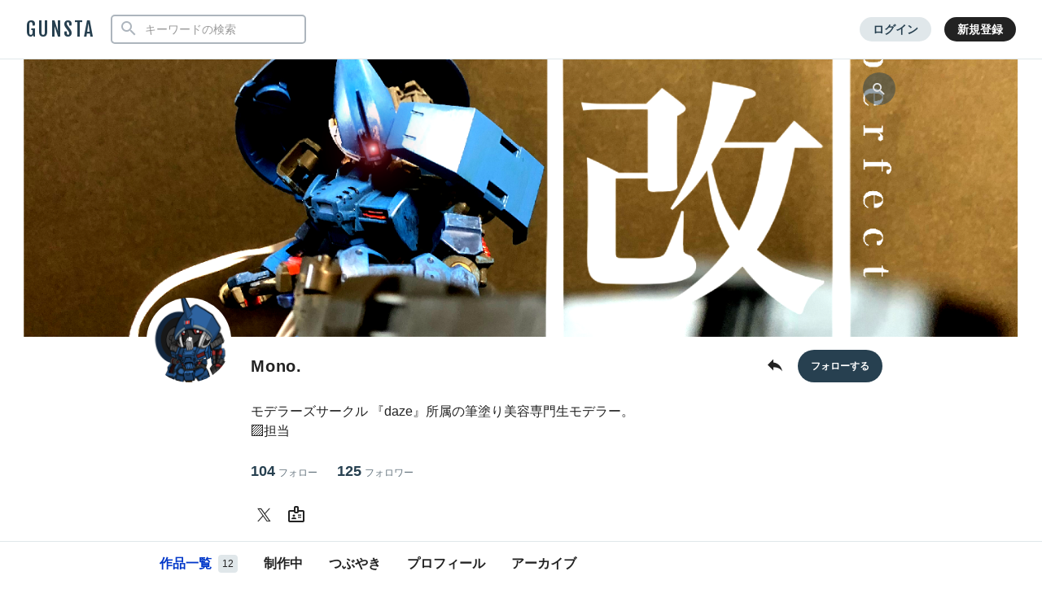

--- FILE ---
content_type: text/html; charset=UTF-8
request_url: https://gumpla.jp/author/line-Ucb954882267e8023240d3d1c7a14a71b
body_size: 14076
content:
  <!DOCTYPE HTML>
<html lang="ja" >
<head>
<meta charset="utf-8">
<meta name="viewport" content="width=device-width, height=device-height, initial-scale=1.0, user-scalable=no">
<meta name="robots" content="max-snippet:-1, max-image-preview:large, max-video-preview:-1"/>



<title>Mono.さんのガンプラ作品一覧｜GUNSTA（ガンスタ）</title>
<meta name="description" content="Mono.さんのガンプラ作品一覧です。｜">
<meta property="og:title" content="Mono.さんのガンプラ作品一覧｜GUNSTA（ガンスタ）" />
<meta property="og:description" content="Mono.さんのガンプラ作品一覧です。">
<meta property="og:image" content="https://gumpla.jp/wp-content/uploads/2023/03/252D9FF5-C614-42CC-9925-0ABEB9ABBB00-avatar.png" />
<meta name="twitter:card" content="summary">
<meta property="og:site_name" content="GUNSTA" />
<meta property="fb:app_id" content="399352690248412" />
<link rel="canonical" href="https://gumpla.jp/author/line-Ucb954882267e8023240d3d1c7a14a71b">
<meta name="keywords" content="">
<link rel="shortcut icon" href="https://gumpla.jp/wp-content/themes/gush/img/favicon.ico" />
<link rel="apple-touch-icon" href="https://gumpla.jp/wp-content/themes/gush/img/homeicon.png" />
<link rel="stylesheet" href="https://gumpla.jp/wp-content/themes/gush/assets/css/style.min.css?07134445">
<link rel="preconnect" href="https://fonts.googleapis.com">
<link rel="preconnect" href="https://fonts.gstatic.com" crossorigin>
<link href="https://fonts.googleapis.com/css2?family=Fjalla+One&display=swap" rel="preload" as="style">
<link href="https://fonts.googleapis.com/css2?family=Fjalla+One&display=swap" rel="stylesheet" media="print" onload="this.media='all'">


<!-- Google Tag Manager -->
<script>(function(w,d,s,l,i){w[l]=w[l]||[];w[l].push({'gtm.start':
new Date().getTime(),event:'gtm.js'});var f=d.getElementsByTagName(s)[0],
j=d.createElement(s),dl=l!='dataLayer'?'&l='+l:'';j.async=true;j.src=
'https://www.googletagmanager.com/gtm.js?id='+i+dl;f.parentNode.insertBefore(j,f);
})(window,document,'script','dataLayer','GTM-MB28BG3');</script>


<!-- End Google Tag Manager -->
            <script type="text/javascript" id="wpuf-language-script">
                var error_str_obj = {
                    'required' : 'の入力は必須です',
                    'mismatch' : 'does not match',
                    'validation' : 'is not valid'
                }
            </script>
                    <style>

        </style>
        <script type='text/javascript' src='https://cdnjs.cloudflare.com/ajax/libs/jquery/3.6.2/jquery.min.js?ver=3.6.2'></script>



</head>
<body data-rsssl=1 class="archive author author-line-ucb954882267e8023240d3d1c7a14a71b author-14035">
	<header class="l-global-header">
		<div class="l-global-header__container">
			<div class="l-global-header__bar">
				<div class="l-global-header__title notranslate">
											<p class="c-logo"><a class="c-logo__link" href="/">GUNSTA</a></p>
									</div>
				<nav class="l-global-header__item ">
										<div class="l-global-header__item-search modal ">
						<button class="modal-trigger c-icon__global icon-search" role="button" aria-label="検索する"></button>
						<div class="o-global-search-modal c-modal" aria-hidden="true">
							<div class="c-modal__overlay" data-overlay="global-header"></div>
							<div class="o-global-search-modal__container c-modal__container" role="dialog">
								<div class="o-global-search-modal__close">
									<button class="o-global-search-modal__close-button c-modal__close">
										<i class="icon-close"></i>
									</button>
								</div>
								<form class="o-global-search" id="historyForm" role="search" method="get" action="/">
									<div class="o-global-search__container">
										<div class="o-global-search__submit">
											<button class="o-global-search__submit-button icon-search" id="searchsubmit" type="submit" value=""></button>
										</div>
										<div class="o-global-search__input c-search-history__container">
											<input class="c-search-history__input" type="text" value="" name="s" id="s" placeholder="キーワードの検索" autocomplete="off">
										</div>
									</div>
																																			</form>
							</div>
						</div>
					</div>
											<div class="l-global-header__item-login">
							<a class="c-button__login" href="/login" rel="nofollow">ログイン</a>
						</div>
						<div class="l-global-header__item-regist">
							<a class="c-button__regist" href="/register" rel="nofollow">新規登録</a>
						</div>
									</nav>
			</div>
					</div>
	</header>
			<aside>
  <div class="c-copy-alert" data-status="hide">コピーできました！</div>
  </aside>
	<main class="main story_on" role="main">
  <style>
    .wpw-fp-display-none{display: none!important;}
    .p-author-profile__action .wpw-fp-follow-btn, .p-author-profile__action .wpw-fp-following-button{
      display: flex; justify-content: flex-start;
    }
  </style>

  
  <article class="u-spacer__bottom--xl ">
  <div id="canvas">
    <div class="l-author-header">
              <div class="p-author-cover">
        <div class="p-author-cover__image" style="background-image:url(https://gumpla.jp/wp-content/uploads/2022/09/7268894F-C10A-4AC9-9C9A-D26D6621C5A4.png)"></div>
        <div class="p-author-profile">
          <div class="modal c-action">
            <button class="c-action__search modal-trigger">
              <i class="icon-search"></i>
            </button>
            <div class="c-action__search-box c-modal">
              <div class="c-modal__overlay c-modal__all"></div>
              <div class="c-modal__front">
                <form role="search" method="get" action="https://gumpla.jp/">
                <div class="o-global-search__submit">
                  <button class="o-global-search__submit-button icon-search" id="searchsubmit" type="submit" value=""></button>
                </div>
                <input class="c-search-author__input" value="" name="s" id="s" placeholder="Mono.さんの作品検索" autocomplete="off">
                <input type="hidden" value="14035" name="from" id="post_type">
                </form>
              </div>
            </div>
          </div>
        </div>
      </div>
          <div class="p-author-profile">
        <div class="p-author-profile__avatar">
          <img class="p-author-profile__avatar-image" src="https://gumpla.jp/wp-content/uploads/2023/03/252D9FF5-C614-42CC-9925-0ABEB9ABBB00-avatar.png" decoding="async" alt="Mono.">
        </div>
        <div class="p-author-profile__nickname">
          <h1 class="u-text__nickname--xl">
            Mono.          </h1>
                  </div>
        <div class="p-author-profile__action">
          <div class="modal c-action">
            <button class="u-size__icon--lg xmodal__button" data-target="modal_share">
              <i class="icon-share" style="font-size:24px;"></i>
            </button>
            <div class="xmodal" id="modal_share">
              <div class="xmodal-overlay"></div>
              <div class="xmodal-content">
                <div class="xmodal-header">
                  <div class="drag-icon"><span></span></div>
                  <div class="xmodal-header__inner">
                    <h3 class="xmodal-header__title">Mono.さんのページ</h3>
                    <div class="c-dialog__close">
                    <button class="c-dialog__close-button"><i class="icon-close"></i></button>
                    </div>
                  </div>
                </div>
                <div class="xmodal-body">
                  <div class="xmodal-body__inner u-align--center">
                    <div class="l-global-header__item">
                      <div class="u-align__flex--center">
                        <button class="u-align__flex--center-column c-copy-alert__trigger">
                          <i class="c-icon__share--xl--copy icon-postcount"></i>
                          <span class="u-text__nickname u-spacer__top--xs">コピー</span>
                        </button>
                        <span class="c-copy-alert__copytext">https://gumpla.jp/author/line-Ucb954882267e8023240d3d1c7a14a71b</span>
                      </div>
                      <div class="u-align__flex--center">
                        <a class="u-align__flex--center-column" href="https://www.facebook.com/sharer/sharer.php?src=bm&amp;u=https://gumpla.jp/author/line-Ucb954882267e8023240d3d1c7a14a71b&amp;t=Mono.さんのページ" onclick="window.open(this.href, 'FBwindow', 'width=650, height=450, menubar=no, toolbar=no, scrollbars=yes'); return false;">
                          <i class="c-icon__share--xl--facebook icon-facebook"></i>
                          <span class="u-text__nickname u-spacer__top--xs">facebook</span>
                        </a>
                      </div>
                      <div class="u-align__flex--center">
                        <a class="u-align__flex--center-column" href="https://twitter.com/intent/tweet?url=https://gumpla.jp/author/line-Ucb954882267e8023240d3d1c7a14a71b&amp;text=Mono.さんのページ">
                          <i class="c-icon__share--xl--twitter icon-twitter"></i>
                          <span class="u-text__nickname u-spacer__top--xs">X</span>
                        </a>
                      </div>
                      <div class="u-align__flex--center">
                        <a class="u-align__flex--center-column" href="https://social-plugins.line.me/lineit/share?url=https://gumpla.jp/author/line-Ucb954882267e8023240d3d1c7a14a71b">
                          <i class="c-icon__share--xl--line icon-line"></i>
                          <span class="u-text__nickname u-spacer__top--xs">LINE</span>
                        </a>
                      </div>
                    </div>
                    <div class="u-spacer__top--md">
                      <input class="u-text__nickname--sm" type="text" value="https://gumpla.jp/author/line-Ucb954882267e8023240d3d1c7a14a71b">
                    </div>
                    <div class="u-spacer__top--md">
                      <a class="u-link__text" href="/downloads" rel="nofollow">GUNSTAのロゴ等の使用</a>
                    </div>
                  </div>
                </div>
              </div>
            </div>
          </div>
                  </div>
        <div class="p-author-profile__follow">
                                    <a class="userpro-button notfollowing fn-btn" rel="nofollow" href="/login?redirect_to=/author/line-Ucb954882267e8023240d3d1c7a14a71b"><span></span></a>
                              </div>
                  <div class="p-contents-more">
            <div class="p-contents-more__container p-author-profile__description add-link">
              モデラーズサークル 『daze』所属の筆塗り美容専門生モデラー。<br />
🟪担当            </div>
            <div class="p-contents-more__triger" style="display: none;">
              <span class="u-link__text"></span>
            </div>
          </div>
                        <div class="p-author-profile__status">
          <a class="p-author-profile__status-item u-font__size--large" href="/author/line-Ucb954882267e8023240d3d1c7a14a71b/following#content">104<span class="u-font__size--small">フォロー</span></a>
          <a class="p-author-profile__status-item u-font__size--large" href="/author/line-Ucb954882267e8023240d3d1c7a14a71b/followers#content">125<span class="u-font__size--small">フォロワー</span></a>
        </div>
        
        <div class="c-profile__social">
          <ul class="c-profile__social-list">
                        <li class="c-profile__social-item">
              <a class="c-profile__social-link" href="https://twitter.com/mono_Z_" rel="noopener referer" target="_blank" aria-label="Mono.さんのTwitter"><i class="c-icon__acount icon-twitter"></i></a>
            </li>
                                                                        <li class="c-profile__social-item">
              <a class="c-profile__social-link" href="https://bsky.app/profile/monoz.bsky.social" aria-label="Mono.さんのWebsite (URL)"><i class="c-icon__acount icon-url"></i></a>
            </li>
                      </ul>
        </div>
      </div>
    </div>
    <div class="l-author-header l-author-header__fixed">
      <div class="l-global-header__menu u-spacer__content-box" id="content">
        <div class="c-nav-overflow">
          <nav class="l-global-header__menu-nav c-nav-overflow__inner">
            <ul class="o-header-menu__list">
              <li class="o-header-menu__list-item">
                <a class="o-header-menu__list-link current" href="/author/line-Ucb954882267e8023240d3d1c7a14a71b#content">作品一覧<span class="u-badge__count">12</span></a>
              </li>
                            <li class="o-header-menu__list-item">
                <a class="o-header-menu__list-link " href="/author/line-Ucb954882267e8023240d3d1c7a14a71b/story#content">制作中</a>
              </li>
                                          <li class="o-header-menu__list-item">
                <a class="o-header-menu__list-link " href="/author/line-Ucb954882267e8023240d3d1c7a14a71b/moment#content">つぶやき</a>
              </li>
                            <li class="o-header-menu__list-item">
                <a class="o-header-menu__list-link " href="/author/line-Ucb954882267e8023240d3d1c7a14a71b/profile#content">プロフィール</a>
              </li>
                                                        <li class="o-header-menu__list-item">
                <a class="o-header-menu__list-link " href="/author/line-Ucb954882267e8023240d3d1c7a14a71b/archive#content">アーカイブ</a>
              </li>
                          </ul>
          </nav>
        </div>
      </div>
    </div>
    <div class="l-author-container">
    
<!-- 1日50、1週間250 -->

<div class="u-spacer__top--md">
            <div class="c-nav-overflow l-grid u-spacer__bottom--sm">
        <div class="c-nav-overflow__inner">
          <div class="l-wrapper">
            <div class="c-tag">
              <ul class="c-tag__list">
                <li class="c-tag__list-item">
                  <a class="c-tag__list-link" href="/author/line-Ucb954882267e8023240d3d1c7a14a71b/iine#content">人気作品</a>
                </li>
                <li class="c-tag__list-item"><a class="c-tag__list-link" href="/author/line-Ucb954882267e8023240d3d1c7a14a71b/tag/%e6%94%b9%e9%80%a0#content">改造</a></li><li class="c-tag__list-item"><a class="c-tag__list-link" href="/author/line-Ucb954882267e8023240d3d1c7a14a71b/tag/%e3%83%b4%e3%82%a1%e3%82%a4%e3%82%a8%e3%82%a4%e3%83%88#content">ヴァイエイト</a></li><li class="c-tag__list-item"><a class="c-tag__list-link" href="/author/line-Ucb954882267e8023240d3d1c7a14a71b/tag/%e9%89%84%e8%a1%80%e3%81%ae%e3%82%aa%e3%83%ab%e3%83%95%e3%82%a7%e3%83%b3%e3%82%ba#content">機動戦士ガンダム鉄血のオルフェンズ</a></li><li class="c-tag__list-item"><a class="c-tag__list-link" href="/author/line-Ucb954882267e8023240d3d1c7a14a71b/tag/%e3%82%a6%e3%83%bc%e3%83%b3%e3%83%89%e3%82%a6%e3%82%a9%e3%83%bc%e3%83%88#content">ウーンドウォート</a></li><li class="c-tag__list-item"><a class="c-tag__list-link" href="/author/line-Ucb954882267e8023240d3d1c7a14a71b/tag/%e3%83%aa%e3%83%bc%e3%82%aa%e3%83%bcnpd#content">リーオーNPD</a></li><li class="c-tag__list-item"><a class="c-tag__list-link" href="/author/line-Ucb954882267e8023240d3d1c7a14a71b/tag/%e3%83%9f%e3%82%ad%e3%82%b7%e3%83%b3%e3%82%b0#content">ミキシング</a></li><li class="c-tag__list-item"><a class="c-tag__list-link" href="/author/line-Ucb954882267e8023240d3d1c7a14a71b/tag/%e6%a9%9f%e5%8b%95%e6%88%a6%e5%a3%ab%e3%82%ac%e3%83%b3%e3%83%80%e3%83%a0%e6%b0%b4%e6%98%9f%e3%81%ae%e9%ad%94%e5%a5%b3#content">機動戦士ガンダム水星の魔女</a></li><li class="c-tag__list-item"><a class="c-tag__list-link" href="/author/line-Ucb954882267e8023240d3d1c7a14a71b/tag/%e3%82%a2%e3%83%8a%e3%82%b6%e3%83%bc%e3%82%b3%e3%83%b3#content">アナザーコン</a></li><li class="c-tag__list-item"><a class="c-tag__list-link" href="/author/line-Ucb954882267e8023240d3d1c7a14a71b/tag/hg#content">HG</a></li><li class="c-tag__list-item"><a class="c-tag__list-link" href="/author/line-Ucb954882267e8023240d3d1c7a14a71b/tag/aoz#content">AOZ</a></li>              </ul>
            </div>
          </div>
        </div>
      </div>
            <div class="l-author-profile__pickup">
      <h3 class="c-page__cornertitle">Mono.さんのお薦め作品</h3>
      <div class="o-pickup c-nav-overflow__inner">
        <div class="o-pickup-list">
                                    <div class="o-pickup-item">
                <div class="o-pickup-header">
                  <a class="o-pickup-header__link" href="https://gumpla.jp/hg/2165683">
                    <img class="o-pickup-header__image" src="https://gumpla.jp/wp-content/uploads/2024/11/815c35cf4651334f0fbe3dec04572ba6-aspect-ratio-750-750-600x600.png" alt="ガルキノス">
                  </a>
                                  </div>
                <div class="o-pickup-unit">
                  <div class="o-pickup-container">
                    <h3 class="o-pickup-container__title">ガルキノス</h3>
                  </div>
                  <div class="o-pickup-footer">
                    <div class="o-pickup-author">
                      <div class="o-pickup__nickname">
                        <a class="u-text__nickname" href="/author/line-Ucb954882267e8023240d3d1c7a14a71b">Mono.</a>
                      </div>
                      <div class="o-pickup__date">
                        <time class="u-text__date" datetime="2024-12-05T08:44:48+09:00">1年前</time>
                      </div>
                    </div>
                  </div>
                </div>
              </div>
                            </div>
      </div>
    </div>
  </div>

  <div class="l-grid l-wrapper">
    <div class="l-gridless__list ">
      


            <div data-value="25188623" class="l-grid__list-item repost-body ">
              <section class="c-grid-gunsta">
                <div class="c-grid-gunsta__header">
                  

  <div class="c-grid-gunsta__flag">
    <div class="c-grid-gunsta__flag-image"
      style="background-image: url('https://gumpla.jp/wp-content/themes/gush/img/campaign31/flag.png?1');">
    </div>
  </div>

                  <div class="c-grid-gunsta__count">
                                                                  <span class="c-grid-gunsta__count-text icon-postcount">
                          14                        </span>
                                                            </div>
                  <a class="c-grid-gunsta__header-link" href="https://gumpla.jp/hg/25188623">
                                      <img class="c-grid-gunsta__header-image repost-image lazyload" data-src="https://gumpla.jp/wp-content/uploads/2025/12/IMG_1479-2-aspect-ratio-750-750-600x600.jpeg" width="600" height="600" alt="ガンダム・リンガベル typeエクシア" decoding="async" src="[data-uri]">
                  </a>
                                  </div>
                <div class="c-grid-gunsta__unit">
                  <div class="c-grid-gunsta__container">
                    <h3 class="c-grid-gunsta__container-title">ガンダム・リンガベル typeエクシア</h3>
                    <p class="c-grid-gunsta__container-description">
                                              個人的に始めた、｢昔(から)好きだった機体を今の技術で作ろう…                                                                  </p>
                  </div>
                  <div class="c-grid-gunsta__footer">
                    <div class="c-grid-gunsta-author">
                      <div class="c-grid-gunsta-author__avatar">
                        <a class="u-link__avatar" href="/author/line-Ucb954882267e8023240d3d1c7a14a71b">
                          <img class="c-icon__avatar--md lazyload" data-src="https://gumpla.jp/wp-content/uploads/2023/03/252D9FF5-C614-42CC-9925-0ABEB9ABBB00-avatar.png" decoding="async" alt="Mono.">
                        </a>
                      </div>
                      <div class="c-grid-gunsta-author__nickname">
                        <a class="u-text__nickname" href="/author/line-Ucb954882267e8023240d3d1c7a14a71b">Mono.</a>
                      </div>
                      <div class="c-grid-gunsta-author__date">
                        <time class="u-text__date" datetime="2025-12-29T16:35:41+09:00">3週間前</time>
                      </div>
                    </div>
                                        <div class="c-grid-gunsta-state">
                      <ul class="c-grid-gunsta-state__list">
                        <li class="c-grid-gunsta-state__list-item js-good-message" data-state="good-leaved">
                          <div class="c-good-message c-baloon--bottom">
	<dl class="c-good-message__container">
		<dt class="c-good-message__avatar">
			<img class="c-icon__avatar--md lazyload" data-src="https://gumpla.jp/wp-content/uploads/2023/03/252D9FF5-C614-42CC-9925-0ABEB9ABBB00-avatar.png">
		</dt>
    <dd class="c-good-message__description">
			よければコメントもぜひ！		</dd>
	</dl>
</div>
                          <i class="c-icon__action icon-good"></i>
                          <span class="u-text__action-count js-good-count notranslate">
                                                      ???                                                    </span>
                        </li>
                        <li class="c-grid-gunsta-state__list-item">
                          <i class="c-icon__action icon-comment"></i>
                          <span class="u-text__action-count notranslate">0</span>
                        </li>
                          <li class="c-grid-gunsta-state__list-item last">
                            <div class="l-single-container__action">
                              <div class="modal c-action">
                                <button class="c-action__button xmodal__button u-size__icon--sm icon-more" data-target="modal_list_action-25188623-1" aria-label="リポストを表示"></button>
                                <div class="xmodal first-modal" id="modal_list_action-25188623-1">
                                  <div class="xmodal-overlay"></div>
                                  <div class="xmodal-content">
                                    <div class="xmodal-header xmodal-header--sm">
                                      <div class="drag-icon"><span></span></div>
                                    </div>
                                    <div class="xmodal-body xmodal-body--sm">
                                      <ul class="c-drawer-menu__list">
                                                                                  <li class="c-drawer-menu__item">
                                            <div class="submodal">
                                              <button class="c-drawer-menu__link xmodal__button account-trigger" data-target="modal_account" data-account="14035"><i class="icon-account c-icon__action"></i>このアカウント</button>
                                            </div>
                                          </li>
                                                                              </ul>
                                  </div>
                                </div>
                              </div>
                            </div>
                          </div>
                        </li>
                      </ul>
                    </div>
                                      </div>
                </div>
              </section>
            </div>



            <div data-value="25186100" class="l-grid__list-item repost-body ">
              <section class="c-grid-gunsta">
                <div class="c-grid-gunsta__header">
                  

  <div class="c-grid-gunsta__flag">
    <div class="c-grid-gunsta__flag-image"
      style="background-image: url('https://gumpla.jp/wp-content/themes/gush/img/campaign31/flag.png?1');">
    </div>
  </div>

                  <div class="c-grid-gunsta__count">
                                                                  <span class="c-grid-gunsta__count-text icon-postcount">
                          8                        </span>
                                                            </div>
                  <a class="c-grid-gunsta__header-link" href="https://gumpla.jp/hg/25186100">
                                      <img class="c-grid-gunsta__header-image repost-image lazyload" data-src="https://gumpla.jp/wp-content/uploads/2025/12/5d37449104c50a0a156544cc38703c7b-aspect-ratio-750-750-600x600.png" width="600" height="600" alt="ガンダム・クレイオ" decoding="async" src="[data-uri]">
                  </a>
                                  </div>
                <div class="c-grid-gunsta__unit">
                  <div class="c-grid-gunsta__container">
                    <h3 class="c-grid-gunsta__container-title">ガンダム・クレイオ</h3>
                    <p class="c-grid-gunsta__container-description">
                                              ガンダム・クレイオ アリアンロッド艦隊が撃墜したガンダム・バ…                                                                  </p>
                  </div>
                  <div class="c-grid-gunsta__footer">
                    <div class="c-grid-gunsta-author">
                      <div class="c-grid-gunsta-author__avatar">
                        <a class="u-link__avatar" href="/author/line-Ucb954882267e8023240d3d1c7a14a71b">
                          <img class="c-icon__avatar--md lazyload" data-src="https://gumpla.jp/wp-content/uploads/2023/03/252D9FF5-C614-42CC-9925-0ABEB9ABBB00-avatar.png" decoding="async" alt="Mono.">
                        </a>
                      </div>
                      <div class="c-grid-gunsta-author__nickname">
                        <a class="u-text__nickname" href="/author/line-Ucb954882267e8023240d3d1c7a14a71b">Mono.</a>
                      </div>
                      <div class="c-grid-gunsta-author__date">
                        <time class="u-text__date" datetime="2025-12-27T23:11:54+09:00">3週間前</time>
                      </div>
                    </div>
                                        <div class="c-grid-gunsta-state">
                      <ul class="c-grid-gunsta-state__list">
                        <li class="c-grid-gunsta-state__list-item js-good-message" data-state="good-leaved">
                          <div class="c-good-message c-baloon--bottom">
	<dl class="c-good-message__container">
		<dt class="c-good-message__avatar">
			<img class="c-icon__avatar--md lazyload" data-src="https://gumpla.jp/wp-content/uploads/2023/03/252D9FF5-C614-42CC-9925-0ABEB9ABBB00-avatar.png">
		</dt>
    <dd class="c-good-message__description">
			ありがとうございます！！！		</dd>
	</dl>
</div>
                          <i class="c-icon__action icon-good"></i>
                          <span class="u-text__action-count js-good-count notranslate">
                                                      ???                                                    </span>
                        </li>
                        <li class="c-grid-gunsta-state__list-item">
                          <i class="c-icon__action icon-comment"></i>
                          <span class="u-text__action-count notranslate">2</span>
                        </li>
                          <li class="c-grid-gunsta-state__list-item last">
                            <div class="l-single-container__action">
                              <div class="modal c-action">
                                <button class="c-action__button xmodal__button u-size__icon--sm icon-more" data-target="modal_list_action-25186100-2" aria-label="リポストを表示"></button>
                                <div class="xmodal first-modal" id="modal_list_action-25186100-2">
                                  <div class="xmodal-overlay"></div>
                                  <div class="xmodal-content">
                                    <div class="xmodal-header xmodal-header--sm">
                                      <div class="drag-icon"><span></span></div>
                                    </div>
                                    <div class="xmodal-body xmodal-body--sm">
                                      <ul class="c-drawer-menu__list">
                                                                                  <li class="c-drawer-menu__item">
                                            <div class="submodal">
                                              <button class="c-drawer-menu__link xmodal__button account-trigger" data-target="modal_account" data-account="14035"><i class="icon-account c-icon__action"></i>このアカウント</button>
                                            </div>
                                          </li>
                                                                              </ul>
                                  </div>
                                </div>
                              </div>
                            </div>
                          </div>
                        </li>
                      </ul>
                    </div>
                                      </div>
                </div>
              </section>
            </div>



            <div data-value="2165683" class="l-grid__list-item repost-body ">
              <section class="c-grid-gunsta">
                <div class="c-grid-gunsta__header">
                  
                  <div class="c-grid-gunsta__count">
                                                                  <span class="c-grid-gunsta__count-text icon-postcount">
                          15                        </span>
                                                            </div>
                  <a class="c-grid-gunsta__header-link" href="https://gumpla.jp/hg/2165683">
                                      <img class="c-grid-gunsta__header-image repost-image lazyload" data-src="https://gumpla.jp/wp-content/uploads/2024/11/815c35cf4651334f0fbe3dec04572ba6-aspect-ratio-750-750-600x600.png" width="600" height="600" alt="ガルキノス" decoding="async" src="[data-uri]">
                  </a>
                                  </div>
                <div class="c-grid-gunsta__unit">
                  <div class="c-grid-gunsta__container">
                    <h3 class="c-grid-gunsta__container-title">ガルキノス</h3>
                    <p class="c-grid-gunsta__container-description">
                                              投稿サボりを解消しよう第2弾です。 X(旧Twitter)で…                                                                  </p>
                  </div>
                  <div class="c-grid-gunsta__footer">
                    <div class="c-grid-gunsta-author">
                      <div class="c-grid-gunsta-author__avatar">
                        <a class="u-link__avatar" href="/author/line-Ucb954882267e8023240d3d1c7a14a71b">
                          <img class="c-icon__avatar--md lazyload" data-src="https://gumpla.jp/wp-content/uploads/2023/03/252D9FF5-C614-42CC-9925-0ABEB9ABBB00-avatar.png" decoding="async" alt="Mono.">
                        </a>
                      </div>
                      <div class="c-grid-gunsta-author__nickname">
                        <a class="u-text__nickname" href="/author/line-Ucb954882267e8023240d3d1c7a14a71b">Mono.</a>
                      </div>
                      <div class="c-grid-gunsta-author__date">
                        <time class="u-text__date" datetime="2024-12-05T08:44:48+09:00">1年前</time>
                      </div>
                    </div>
                                        <div class="c-grid-gunsta-state">
                      <ul class="c-grid-gunsta-state__list">
                        <li class="c-grid-gunsta-state__list-item js-good-message" data-state="good-leaved">
                          <div class="c-good-message c-baloon--bottom">
	<dl class="c-good-message__container">
		<dt class="c-good-message__avatar">
			<img class="c-icon__avatar--md lazyload" data-src="https://gumpla.jp/wp-content/uploads/2023/03/252D9FF5-C614-42CC-9925-0ABEB9ABBB00-avatar.png">
		</dt>
    <dd class="c-good-message__description">
			感謝！！		</dd>
	</dl>
</div>
                          <i class="c-icon__action icon-good"></i>
                          <span class="u-text__action-count js-good-count notranslate">
                                                      242                                                    </span>
                        </li>
                        <li class="c-grid-gunsta-state__list-item">
                          <i class="c-icon__action icon-comment"></i>
                          <span class="u-text__action-count notranslate">6</span>
                        </li>
                          <li class="c-grid-gunsta-state__list-item last">
                            <div class="l-single-container__action">
                              <div class="modal c-action">
                                <button class="c-action__button xmodal__button u-size__icon--sm icon-more" data-target="modal_list_action-2165683-3" aria-label="リポストを表示"></button>
                                <div class="xmodal first-modal" id="modal_list_action-2165683-3">
                                  <div class="xmodal-overlay"></div>
                                  <div class="xmodal-content">
                                    <div class="xmodal-header xmodal-header--sm">
                                      <div class="drag-icon"><span></span></div>
                                    </div>
                                    <div class="xmodal-body xmodal-body--sm">
                                      <ul class="c-drawer-menu__list">
                                                                                  <li class="c-drawer-menu__item">
                                            <div class="submodal">
                                              <button class="c-drawer-menu__link xmodal__button account-trigger" data-target="modal_account" data-account="14035"><i class="icon-account c-icon__action"></i>このアカウント</button>
                                            </div>
                                          </li>
                                                                              </ul>
                                  </div>
                                </div>
                              </div>
                            </div>
                          </div>
                        </li>
                      </ul>
                    </div>
                                      </div>
                </div>
              </section>
            </div>



            <div data-value="2154732" class="l-grid__list-item repost-body ">
              <section class="c-grid-gunsta">
                <div class="c-grid-gunsta__header">
                  
                  <div class="c-grid-gunsta__count">
                                                                  <span class="c-grid-gunsta__count-text icon-postcount">
                          6                        </span>
                                                            </div>
                  <a class="c-grid-gunsta__header-link" href="https://gumpla.jp/hg/2154732">
                                      <img class="c-grid-gunsta__header-image repost-image lazyload" data-src="https://gumpla.jp/wp-content/uploads/2024/11/8e9403506a2b6ab533ca4a5c72f0f3ac-aspect-ratio-750-750-600x600.png" width="600" height="600" alt="F91［2C］" decoding="async" src="[data-uri]">
                  </a>
                                  </div>
                <div class="c-grid-gunsta__unit">
                  <div class="c-grid-gunsta__container">
                    <h3 class="c-grid-gunsta__container-title">F91［2C］</h3>
                    <p class="c-grid-gunsta__container-description">
                                              久々に掲載サボり分を消費します。 HG F91を3つのテーマ…                                                                  </p>
                  </div>
                  <div class="c-grid-gunsta__footer">
                    <div class="c-grid-gunsta-author">
                      <div class="c-grid-gunsta-author__avatar">
                        <a class="u-link__avatar" href="/author/line-Ucb954882267e8023240d3d1c7a14a71b">
                          <img class="c-icon__avatar--md lazyload" data-src="https://gumpla.jp/wp-content/uploads/2023/03/252D9FF5-C614-42CC-9925-0ABEB9ABBB00-avatar.png" decoding="async" alt="Mono.">
                        </a>
                      </div>
                      <div class="c-grid-gunsta-author__nickname">
                        <a class="u-text__nickname" href="/author/line-Ucb954882267e8023240d3d1c7a14a71b">Mono.</a>
                      </div>
                      <div class="c-grid-gunsta-author__date">
                        <time class="u-text__date" datetime="2024-11-09T03:36:04+09:00">1年前</time>
                      </div>
                    </div>
                                        <div class="c-grid-gunsta-state">
                      <ul class="c-grid-gunsta-state__list">
                        <li class="c-grid-gunsta-state__list-item js-good-message" data-state="good-leaved">
                          <div class="c-good-message c-baloon--bottom">
	<dl class="c-good-message__container">
		<dt class="c-good-message__avatar">
			<img class="c-icon__avatar--md lazyload" data-src="https://gumpla.jp/wp-content/uploads/2023/03/252D9FF5-C614-42CC-9925-0ABEB9ABBB00-avatar.png">
		</dt>
    <dd class="c-good-message__description">
			よければコメントもぜひ！		</dd>
	</dl>
</div>
                          <i class="c-icon__action icon-good"></i>
                          <span class="u-text__action-count js-good-count notranslate">
                                                      144                                                    </span>
                        </li>
                        <li class="c-grid-gunsta-state__list-item">
                          <i class="c-icon__action icon-comment"></i>
                          <span class="u-text__action-count notranslate">0</span>
                        </li>
                          <li class="c-grid-gunsta-state__list-item last">
                            <div class="l-single-container__action">
                              <div class="modal c-action">
                                <button class="c-action__button xmodal__button u-size__icon--sm icon-more" data-target="modal_list_action-2154732-4" aria-label="リポストを表示"></button>
                                <div class="xmodal first-modal" id="modal_list_action-2154732-4">
                                  <div class="xmodal-overlay"></div>
                                  <div class="xmodal-content">
                                    <div class="xmodal-header xmodal-header--sm">
                                      <div class="drag-icon"><span></span></div>
                                    </div>
                                    <div class="xmodal-body xmodal-body--sm">
                                      <ul class="c-drawer-menu__list">
                                                                                  <li class="c-drawer-menu__item">
                                            <div class="submodal">
                                              <button class="c-drawer-menu__link xmodal__button account-trigger" data-target="modal_account" data-account="14035"><i class="icon-account c-icon__action"></i>このアカウント</button>
                                            </div>
                                          </li>
                                                                              </ul>
                                  </div>
                                </div>
                              </div>
                            </div>
                          </div>
                        </li>
                      </ul>
                    </div>
                                      </div>
                </div>
              </section>
            </div>



            <div data-value="1617505" class="l-grid__list-item repost-body ">
              <section class="c-grid-gunsta">
                <div class="c-grid-gunsta__header">
                  
                  <div class="c-grid-gunsta__count">
                                                                  <span class="c-grid-gunsta__count-text icon-postcount">
                          16                        </span>
                                                            </div>
                  <a class="c-grid-gunsta__header-link" href="https://gumpla.jp/hg/1617505">
                                      <img class="c-grid-gunsta__header-image repost-image lazyload" data-src="https://gumpla.jp/wp-content/uploads/2023/09/IMG_3150-1-aspect-ratio-750-750-600x600.jpeg" width="600" height="600" alt="フルアーマー・スレイヴ・レイス" decoding="async" src="[data-uri]">
                  </a>
                                  </div>
                <div class="c-grid-gunsta__unit">
                  <div class="c-grid-gunsta__container">
                    <h3 class="c-grid-gunsta__container-title">フルアーマー・スレイヴ・レイス</h3>
                    <p class="c-grid-gunsta__container-description">
                                              フルアーマー・スレイヴ・レイス完成です！！ Twitter(…                                                                  </p>
                  </div>
                  <div class="c-grid-gunsta__footer">
                    <div class="c-grid-gunsta-author">
                      <div class="c-grid-gunsta-author__avatar">
                        <a class="u-link__avatar" href="/author/line-Ucb954882267e8023240d3d1c7a14a71b">
                          <img class="c-icon__avatar--md lazyload" data-src="https://gumpla.jp/wp-content/uploads/2023/03/252D9FF5-C614-42CC-9925-0ABEB9ABBB00-avatar.png" decoding="async" alt="Mono.">
                        </a>
                      </div>
                      <div class="c-grid-gunsta-author__nickname">
                        <a class="u-text__nickname" href="/author/line-Ucb954882267e8023240d3d1c7a14a71b">Mono.</a>
                      </div>
                      <div class="c-grid-gunsta-author__date">
                        <time class="u-text__date" datetime="2024-02-23T03:00:00+09:00">2年前</time>
                      </div>
                    </div>
                                        <div class="c-grid-gunsta-state">
                      <ul class="c-grid-gunsta-state__list">
                        <li class="c-grid-gunsta-state__list-item js-good-message" data-state="good-leaved">
                          <div class="c-good-message c-baloon--bottom">
	<dl class="c-good-message__container">
		<dt class="c-good-message__avatar">
			<img class="c-icon__avatar--md lazyload" data-src="https://gumpla.jp/wp-content/uploads/2023/03/252D9FF5-C614-42CC-9925-0ABEB9ABBB00-avatar.png">
		</dt>
    <dd class="c-good-message__description">
			よければコメントもぜひ！		</dd>
	</dl>
</div>
                          <i class="c-icon__action icon-good"></i>
                          <span class="u-text__action-count js-good-count notranslate">
                                                      187                                                    </span>
                        </li>
                        <li class="c-grid-gunsta-state__list-item">
                          <i class="c-icon__action icon-comment"></i>
                          <span class="u-text__action-count notranslate">1</span>
                        </li>
                          <li class="c-grid-gunsta-state__list-item last">
                            <div class="l-single-container__action">
                              <div class="modal c-action">
                                <button class="c-action__button xmodal__button u-size__icon--sm icon-more" data-target="modal_list_action-1617505-5" aria-label="リポストを表示"></button>
                                <div class="xmodal first-modal" id="modal_list_action-1617505-5">
                                  <div class="xmodal-overlay"></div>
                                  <div class="xmodal-content">
                                    <div class="xmodal-header xmodal-header--sm">
                                      <div class="drag-icon"><span></span></div>
                                    </div>
                                    <div class="xmodal-body xmodal-body--sm">
                                      <ul class="c-drawer-menu__list">
                                                                                  <li class="c-drawer-menu__item">
                                            <div class="submodal">
                                              <button class="c-drawer-menu__link xmodal__button account-trigger" data-target="modal_account" data-account="14035"><i class="icon-account c-icon__action"></i>このアカウント</button>
                                            </div>
                                          </li>
                                                                              </ul>
                                  </div>
                                </div>
                              </div>
                            </div>
                          </div>
                        </li>
                      </ul>
                    </div>
                                      </div>
                </div>
              </section>
            </div>



            <div data-value="1383974" class="l-grid__list-item repost-body ">
              <section class="c-grid-gunsta">
                <div class="c-grid-gunsta__header">
                  
                  <div class="c-grid-gunsta__count">
                                                                  <span class="c-grid-gunsta__count-text icon-postcount">
                          16                        </span>
                                                            </div>
                  <a class="c-grid-gunsta__header-link" href="https://gumpla.jp/hg/1383974">
                                      <img class="c-grid-gunsta__header-image repost-image lazyload" data-src="https://gumpla.jp/wp-content/uploads/2023/04/977780DA-E81B-4FC2-A8C4-EC31D3770F0F-aspect-ratio-750-750-600x600.jpeg" width="600" height="600" alt="デミ・ナイトシーカー" decoding="async" src="[data-uri]">
                  </a>
                                  </div>
                <div class="c-grid-gunsta__unit">
                  <div class="c-grid-gunsta__container">
                    <h3 class="c-grid-gunsta__container-title">デミ・ナイトシーカー</h3>
                    <p class="c-grid-gunsta__container-description">
                                              チュチュ専用機をベースに、｢もし自分がアスティカシア高等専門…                                                                  </p>
                  </div>
                  <div class="c-grid-gunsta__footer">
                    <div class="c-grid-gunsta-author">
                      <div class="c-grid-gunsta-author__avatar">
                        <a class="u-link__avatar" href="/author/line-Ucb954882267e8023240d3d1c7a14a71b">
                          <img class="c-icon__avatar--md lazyload" data-src="https://gumpla.jp/wp-content/uploads/2023/03/252D9FF5-C614-42CC-9925-0ABEB9ABBB00-avatar.png" decoding="async" alt="Mono.">
                        </a>
                      </div>
                      <div class="c-grid-gunsta-author__nickname">
                        <a class="u-text__nickname" href="/author/line-Ucb954882267e8023240d3d1c7a14a71b">Mono.</a>
                      </div>
                      <div class="c-grid-gunsta-author__date">
                        <time class="u-text__date" datetime="2023-04-01T17:08:16+09:00">3年前</time>
                      </div>
                    </div>
                                        <div class="c-grid-gunsta-state">
                      <ul class="c-grid-gunsta-state__list">
                        <li class="c-grid-gunsta-state__list-item js-good-message" data-state="good-leaved">
                          <div class="c-good-message c-baloon--bottom">
	<dl class="c-good-message__container">
		<dt class="c-good-message__avatar">
			<img class="c-icon__avatar--md lazyload" data-src="https://gumpla.jp/wp-content/uploads/2023/03/252D9FF5-C614-42CC-9925-0ABEB9ABBB00-avatar.png">
		</dt>
    <dd class="c-good-message__description">
			よければコメントもぜひ！		</dd>
	</dl>
</div>
                          <i class="c-icon__action icon-good"></i>
                          <span class="u-text__action-count js-good-count notranslate">
                                                      146                                                    </span>
                        </li>
                        <li class="c-grid-gunsta-state__list-item">
                          <i class="c-icon__action icon-comment"></i>
                          <span class="u-text__action-count notranslate">8</span>
                        </li>
                          <li class="c-grid-gunsta-state__list-item last">
                            <div class="l-single-container__action">
                              <div class="modal c-action">
                                <button class="c-action__button xmodal__button u-size__icon--sm icon-more" data-target="modal_list_action-1383974-6" aria-label="リポストを表示"></button>
                                <div class="xmodal first-modal" id="modal_list_action-1383974-6">
                                  <div class="xmodal-overlay"></div>
                                  <div class="xmodal-content">
                                    <div class="xmodal-header xmodal-header--sm">
                                      <div class="drag-icon"><span></span></div>
                                    </div>
                                    <div class="xmodal-body xmodal-body--sm">
                                      <ul class="c-drawer-menu__list">
                                                                                  <li class="c-drawer-menu__item">
                                            <div class="submodal">
                                              <button class="c-drawer-menu__link xmodal__button account-trigger" data-target="modal_account" data-account="14035"><i class="icon-account c-icon__action"></i>このアカウント</button>
                                            </div>
                                          </li>
                                                                              </ul>
                                  </div>
                                </div>
                              </div>
                            </div>
                          </div>
                        </li>
                      </ul>
                    </div>
                                      </div>
                </div>
              </section>
            </div>



            <div data-value="942423" class="l-grid__list-item repost-body ">
              <section class="c-grid-gunsta">
                <div class="c-grid-gunsta__header">
                  
                  <div class="c-grid-gunsta__count">
                                                                  <span class="c-grid-gunsta__count-text icon-postcount">
                          8                        </span>
                                                            </div>
                  <a class="c-grid-gunsta__header-link" href="https://gumpla.jp/hg/942423">
                                      <img class="c-grid-gunsta__header-image repost-image lazyload" data-src="https://gumpla.jp/wp-content/uploads/2022/02/FCC35D41-FF9E-4101-95AB-DBCFE3C8F312-aspect-ratio-750-750-600x600.png" width="600" height="600" alt="ヴァイエイト Half I.B.O 改" decoding="async" src="[data-uri]">
                  </a>
                                  </div>
                <div class="c-grid-gunsta__unit">
                  <div class="c-grid-gunsta__container">
                    <h3 class="c-grid-gunsta__container-title">ヴァイエイト Half I.B.O 改</h3>
                    <p class="c-grid-gunsta__container-description">
                                              以前作った 鉄血ガンダム版ヴァイエイトを完全体に改修しました…                                                                  </p>
                  </div>
                  <div class="c-grid-gunsta__footer">
                    <div class="c-grid-gunsta-author">
                      <div class="c-grid-gunsta-author__avatar">
                        <a class="u-link__avatar" href="/author/line-Ucb954882267e8023240d3d1c7a14a71b">
                          <img class="c-icon__avatar--md lazyload" data-src="https://gumpla.jp/wp-content/uploads/2023/03/252D9FF5-C614-42CC-9925-0ABEB9ABBB00-avatar.png" decoding="async" alt="Mono.">
                        </a>
                      </div>
                      <div class="c-grid-gunsta-author__nickname">
                        <a class="u-text__nickname" href="/author/line-Ucb954882267e8023240d3d1c7a14a71b">Mono.</a>
                      </div>
                      <div class="c-grid-gunsta-author__date">
                        <time class="u-text__date" datetime="2022-02-05T12:04:39+09:00">4年前</time>
                      </div>
                    </div>
                                        <div class="c-grid-gunsta-state">
                      <ul class="c-grid-gunsta-state__list">
                        <li class="c-grid-gunsta-state__list-item js-good-message" data-state="good-leaved">
                          <div class="c-good-message c-baloon--bottom">
	<dl class="c-good-message__container">
		<dt class="c-good-message__avatar">
			<img class="c-icon__avatar--md lazyload" data-src="https://gumpla.jp/wp-content/uploads/2023/03/252D9FF5-C614-42CC-9925-0ABEB9ABBB00-avatar.png">
		</dt>
    <dd class="c-good-message__description">
			よければコメントもぜひ！		</dd>
	</dl>
</div>
                          <i class="c-icon__action icon-good"></i>
                          <span class="u-text__action-count js-good-count notranslate">
                                                      157                                                    </span>
                        </li>
                        <li class="c-grid-gunsta-state__list-item">
                          <i class="c-icon__action icon-comment"></i>
                          <span class="u-text__action-count notranslate">10</span>
                        </li>
                          <li class="c-grid-gunsta-state__list-item last">
                            <div class="l-single-container__action">
                              <div class="modal c-action">
                                <button class="c-action__button xmodal__button u-size__icon--sm icon-more" data-target="modal_list_action-942423-7" aria-label="リポストを表示"></button>
                                <div class="xmodal first-modal" id="modal_list_action-942423-7">
                                  <div class="xmodal-overlay"></div>
                                  <div class="xmodal-content">
                                    <div class="xmodal-header xmodal-header--sm">
                                      <div class="drag-icon"><span></span></div>
                                    </div>
                                    <div class="xmodal-body xmodal-body--sm">
                                      <ul class="c-drawer-menu__list">
                                                                                  <li class="c-drawer-menu__item">
                                            <div class="submodal">
                                              <button class="c-drawer-menu__link xmodal__button account-trigger" data-target="modal_account" data-account="14035"><i class="icon-account c-icon__action"></i>このアカウント</button>
                                            </div>
                                          </li>
                                                                              </ul>
                                  </div>
                                </div>
                              </div>
                            </div>
                          </div>
                        </li>
                      </ul>
                    </div>
                                      </div>
                </div>
              </section>
            </div>



            <div data-value="833855" class="l-grid__list-item repost-body ">
              <section class="c-grid-gunsta">
                <div class="c-grid-gunsta__header">
                  
                  <div class="c-grid-gunsta__count">
                                                                  <span class="c-grid-gunsta__count-text icon-postcount">
                          15                        </span>
                                                            </div>
                  <a class="c-grid-gunsta__header-link" href="https://gumpla.jp/hg/833855">
                                      <img class="c-grid-gunsta__header-image repost-image lazyload" data-src="https://gumpla.jp/wp-content/uploads/2021/09/A8F6779D-37D2-43C0-86FE-D08479B2BFDC-600x600.jpeg" width="600" height="600" alt="ガンダムTR-1+α マルチ・ヘイズル   A装備" decoding="async" src="[data-uri]">
                  </a>
                                  </div>
                <div class="c-grid-gunsta__unit">
                  <div class="c-grid-gunsta__container">
                    <h3 class="c-grid-gunsta__container-title">ガンダムTR-1+α マルチ・ヘイズル   A装備</h3>
                    <p class="c-grid-gunsta__container-description">
                                              この度、初めてガンスタさんの企画に参加すると決意し、今までで…                                                                  </p>
                  </div>
                  <div class="c-grid-gunsta__footer">
                    <div class="c-grid-gunsta-author">
                      <div class="c-grid-gunsta-author__avatar">
                        <a class="u-link__avatar" href="/author/line-Ucb954882267e8023240d3d1c7a14a71b">
                          <img class="c-icon__avatar--md lazyload" data-src="https://gumpla.jp/wp-content/uploads/2023/03/252D9FF5-C614-42CC-9925-0ABEB9ABBB00-avatar.png" decoding="async" alt="Mono.">
                        </a>
                      </div>
                      <div class="c-grid-gunsta-author__nickname">
                        <a class="u-text__nickname" href="/author/line-Ucb954882267e8023240d3d1c7a14a71b">Mono.</a>
                      </div>
                      <div class="c-grid-gunsta-author__date">
                        <time class="u-text__date" datetime="2021-09-28T23:19:58+09:00">4年前</time>
                      </div>
                    </div>
                                        <div class="c-grid-gunsta-state">
                      <ul class="c-grid-gunsta-state__list">
                        <li class="c-grid-gunsta-state__list-item js-good-message" data-state="good-leaved">
                          <div class="c-good-message c-baloon--bottom">
	<dl class="c-good-message__container">
		<dt class="c-good-message__avatar">
			<img class="c-icon__avatar--md lazyload" data-src="https://gumpla.jp/wp-content/uploads/2023/03/252D9FF5-C614-42CC-9925-0ABEB9ABBB00-avatar.png">
		</dt>
    <dd class="c-good-message__description">
			感謝！！		</dd>
	</dl>
</div>
                          <i class="c-icon__action icon-good"></i>
                          <span class="u-text__action-count js-good-count notranslate">
                                                      77                                                    </span>
                        </li>
                        <li class="c-grid-gunsta-state__list-item">
                          <i class="c-icon__action icon-comment"></i>
                          <span class="u-text__action-count notranslate">7</span>
                        </li>
                          <li class="c-grid-gunsta-state__list-item last">
                            <div class="l-single-container__action">
                              <div class="modal c-action">
                                <button class="c-action__button xmodal__button u-size__icon--sm icon-more" data-target="modal_list_action-833855-8" aria-label="リポストを表示"></button>
                                <div class="xmodal first-modal" id="modal_list_action-833855-8">
                                  <div class="xmodal-overlay"></div>
                                  <div class="xmodal-content">
                                    <div class="xmodal-header xmodal-header--sm">
                                      <div class="drag-icon"><span></span></div>
                                    </div>
                                    <div class="xmodal-body xmodal-body--sm">
                                      <ul class="c-drawer-menu__list">
                                                                                  <li class="c-drawer-menu__item">
                                            <div class="submodal">
                                              <button class="c-drawer-menu__link xmodal__button account-trigger" data-target="modal_account" data-account="14035"><i class="icon-account c-icon__action"></i>このアカウント</button>
                                            </div>
                                          </li>
                                                                              </ul>
                                  </div>
                                </div>
                              </div>
                            </div>
                          </div>
                        </li>
                      </ul>
                    </div>
                                      </div>
                </div>
              </section>
            </div>



            <div data-value="714923" class="l-grid__list-item repost-body ">
              <section class="c-grid-gunsta">
                <div class="c-grid-gunsta__header">
                  
                  <div class="c-grid-gunsta__count">
                                                                  <span class="c-grid-gunsta__count-text icon-postcount">
                          8                        </span>
                                                            </div>
                  <a class="c-grid-gunsta__header-link" href="https://gumpla.jp/hg/714923">
                                      <img class="c-grid-gunsta__header-image repost-image lazyload" data-src="https://gumpla.jp/wp-content/uploads/2021/05/68AB9378-D166-41FA-A530-8BE96CC5DF24-600x600.png" width="600" height="600" alt="ヴァイエイト Half I.B.O" decoding="async" src="[data-uri]">
                  </a>
                                  </div>
                <div class="c-grid-gunsta__unit">
                  <div class="c-grid-gunsta__container">
                    <h3 class="c-grid-gunsta__container-title">ヴァイエイト Half I.B.O</h3>
                    <p class="c-grid-gunsta__container-description">
                                              当初はそのまんまのヴァイエイトをリーオーNPDをベースに再現…                                                                  </p>
                  </div>
                  <div class="c-grid-gunsta__footer">
                    <div class="c-grid-gunsta-author">
                      <div class="c-grid-gunsta-author__avatar">
                        <a class="u-link__avatar" href="/author/line-Ucb954882267e8023240d3d1c7a14a71b">
                          <img class="c-icon__avatar--md lazyload" data-src="https://gumpla.jp/wp-content/uploads/2023/03/252D9FF5-C614-42CC-9925-0ABEB9ABBB00-avatar.png" decoding="async" alt="Mono.">
                        </a>
                      </div>
                      <div class="c-grid-gunsta-author__nickname">
                        <a class="u-text__nickname" href="/author/line-Ucb954882267e8023240d3d1c7a14a71b">Mono.</a>
                      </div>
                      <div class="c-grid-gunsta-author__date">
                        <time class="u-text__date" datetime="2021-05-03T16:12:35+09:00">5年前</time>
                      </div>
                    </div>
                                        <div class="c-grid-gunsta-state">
                      <ul class="c-grid-gunsta-state__list">
                        <li class="c-grid-gunsta-state__list-item js-good-message" data-state="good-leaved">
                          <div class="c-good-message c-baloon--bottom">
	<dl class="c-good-message__container">
		<dt class="c-good-message__avatar">
			<img class="c-icon__avatar--md lazyload" data-src="https://gumpla.jp/wp-content/uploads/2023/03/252D9FF5-C614-42CC-9925-0ABEB9ABBB00-avatar.png">
		</dt>
    <dd class="c-good-message__description">
			感謝！！		</dd>
	</dl>
</div>
                          <i class="c-icon__action icon-good"></i>
                          <span class="u-text__action-count js-good-count notranslate">
                                                      96                                                    </span>
                        </li>
                        <li class="c-grid-gunsta-state__list-item">
                          <i class="c-icon__action icon-comment"></i>
                          <span class="u-text__action-count notranslate">23</span>
                        </li>
                          <li class="c-grid-gunsta-state__list-item last">
                            <div class="l-single-container__action">
                              <div class="modal c-action">
                                <button class="c-action__button xmodal__button u-size__icon--sm icon-more" data-target="modal_list_action-714923-9" aria-label="リポストを表示"></button>
                                <div class="xmodal first-modal" id="modal_list_action-714923-9">
                                  <div class="xmodal-overlay"></div>
                                  <div class="xmodal-content">
                                    <div class="xmodal-header xmodal-header--sm">
                                      <div class="drag-icon"><span></span></div>
                                    </div>
                                    <div class="xmodal-body xmodal-body--sm">
                                      <ul class="c-drawer-menu__list">
                                                                                  <li class="c-drawer-menu__item">
                                            <div class="submodal">
                                              <button class="c-drawer-menu__link xmodal__button account-trigger" data-target="modal_account" data-account="14035"><i class="icon-account c-icon__action"></i>このアカウント</button>
                                            </div>
                                          </li>
                                                                              </ul>
                                  </div>
                                </div>
                              </div>
                            </div>
                          </div>
                        </li>
                      </ul>
                    </div>
                                      </div>
                </div>
              </section>
            </div>



            <div data-value="703395" class="l-grid__list-item repost-body ">
              <section class="c-grid-gunsta">
                <div class="c-grid-gunsta__header">
                  
                  <div class="c-grid-gunsta__count">
                                                                  <span class="c-grid-gunsta__count-text icon-postcount">
                          7                        </span>
                                                            </div>
                  <a class="c-grid-gunsta__header-link" href="https://gumpla.jp/hg/703395">
                                      <img class="c-grid-gunsta__header-image repost-image lazyload" data-src="https://gumpla.jp/wp-content/uploads/2021/04/6CFB4246-AF84-4995-B332-0B9285F5EB00-600x600.jpeg" width="600" height="600" alt="ガンスタ仲間様へ ヘイズル改造途中作品。" decoding="async" src="[data-uri]">
                  </a>
                                  </div>
                <div class="c-grid-gunsta__unit">
                  <div class="c-grid-gunsta__container">
                    <h3 class="c-grid-gunsta__container-title">ガンスタ仲間様へ ヘイズル改造途中作品。</h3>
                    <p class="c-grid-gunsta__container-description">
                                              僕なんかよりも遥かに綺麗でカッコイイ作品「ばかり」の(本当に…                                                                  </p>
                  </div>
                  <div class="c-grid-gunsta__footer">
                    <div class="c-grid-gunsta-author">
                      <div class="c-grid-gunsta-author__avatar">
                        <a class="u-link__avatar" href="/author/line-Ucb954882267e8023240d3d1c7a14a71b">
                          <img class="c-icon__avatar--md lazyload" data-src="https://gumpla.jp/wp-content/uploads/2023/03/252D9FF5-C614-42CC-9925-0ABEB9ABBB00-avatar.png" decoding="async" alt="Mono.">
                        </a>
                      </div>
                      <div class="c-grid-gunsta-author__nickname">
                        <a class="u-text__nickname" href="/author/line-Ucb954882267e8023240d3d1c7a14a71b">Mono.</a>
                      </div>
                      <div class="c-grid-gunsta-author__date">
                        <time class="u-text__date" datetime="2021-04-17T00:22:46+09:00">5年前</time>
                      </div>
                    </div>
                                        <div class="c-grid-gunsta-state">
                      <ul class="c-grid-gunsta-state__list">
                        <li class="c-grid-gunsta-state__list-item js-good-message" data-state="good-leaved">
                          <div class="c-good-message c-baloon--bottom">
	<dl class="c-good-message__container">
		<dt class="c-good-message__avatar">
			<img class="c-icon__avatar--md lazyload" data-src="https://gumpla.jp/wp-content/uploads/2023/03/252D9FF5-C614-42CC-9925-0ABEB9ABBB00-avatar.png">
		</dt>
    <dd class="c-good-message__description">
			ありがとうございます！！！		</dd>
	</dl>
</div>
                          <i class="c-icon__action icon-good"></i>
                          <span class="u-text__action-count js-good-count notranslate">
                                                      51                                                    </span>
                        </li>
                        <li class="c-grid-gunsta-state__list-item">
                          <i class="c-icon__action icon-comment"></i>
                          <span class="u-text__action-count notranslate">5</span>
                        </li>
                          <li class="c-grid-gunsta-state__list-item last">
                            <div class="l-single-container__action">
                              <div class="modal c-action">
                                <button class="c-action__button xmodal__button u-size__icon--sm icon-more" data-target="modal_list_action-703395-10" aria-label="リポストを表示"></button>
                                <div class="xmodal first-modal" id="modal_list_action-703395-10">
                                  <div class="xmodal-overlay"></div>
                                  <div class="xmodal-content">
                                    <div class="xmodal-header xmodal-header--sm">
                                      <div class="drag-icon"><span></span></div>
                                    </div>
                                    <div class="xmodal-body xmodal-body--sm">
                                      <ul class="c-drawer-menu__list">
                                                                                  <li class="c-drawer-menu__item">
                                            <div class="submodal">
                                              <button class="c-drawer-menu__link xmodal__button account-trigger" data-target="modal_account" data-account="14035"><i class="icon-account c-icon__action"></i>このアカウント</button>
                                            </div>
                                          </li>
                                                                              </ul>
                                  </div>
                                </div>
                              </div>
                            </div>
                          </div>
                        </li>
                      </ul>
                    </div>
                                      </div>
                </div>
              </section>
            </div>



            <div data-value="592001" class="l-grid__list-item repost-body ">
              <section class="c-grid-gunsta">
                <div class="c-grid-gunsta__header">
                  
                  <div class="c-grid-gunsta__count">
                                                                  <span class="c-grid-gunsta__count-text icon-postcount">
                          1                        </span>
                                                            </div>
                  <a class="c-grid-gunsta__header-link" href="https://gumpla.jp/hg/592001">
                                      <img class="c-grid-gunsta__header-image repost-image lazyload" data-src="https://gumpla.jp/wp-content/uploads/2020/11/D4C98054-DB83-4541-B6DA-F8018295C600-600x600.jpeg" width="600" height="600" alt="ヴァイエイト仮 アドバイス急募！" decoding="async" src="[data-uri]">
                  </a>
                                  </div>
                <div class="c-grid-gunsta__unit">
                  <div class="c-grid-gunsta__container">
                    <h3 class="c-grid-gunsta__container-title">ヴァイエイト仮 アドバイス急募！</h3>
                    <p class="c-grid-gunsta__container-description">
                                              如何に旧キットを使わずにHGリーオーNPDを素体に、ヴァイエ…                                                                  </p>
                  </div>
                  <div class="c-grid-gunsta__footer">
                    <div class="c-grid-gunsta-author">
                      <div class="c-grid-gunsta-author__avatar">
                        <a class="u-link__avatar" href="/author/line-Ucb954882267e8023240d3d1c7a14a71b">
                          <img class="c-icon__avatar--md lazyload" data-src="https://gumpla.jp/wp-content/uploads/2023/03/252D9FF5-C614-42CC-9925-0ABEB9ABBB00-avatar.png" decoding="async" alt="Mono.">
                        </a>
                      </div>
                      <div class="c-grid-gunsta-author__nickname">
                        <a class="u-text__nickname" href="/author/line-Ucb954882267e8023240d3d1c7a14a71b">Mono.</a>
                      </div>
                      <div class="c-grid-gunsta-author__date">
                        <time class="u-text__date" datetime="2020-11-12T21:01:15+09:00">5年前</time>
                      </div>
                    </div>
                                        <div class="c-grid-gunsta-state">
                      <ul class="c-grid-gunsta-state__list">
                        <li class="c-grid-gunsta-state__list-item js-good-message" data-state="good-leaved">
                          <div class="c-good-message c-baloon--bottom">
	<dl class="c-good-message__container">
		<dt class="c-good-message__avatar">
			<img class="c-icon__avatar--md lazyload" data-src="https://gumpla.jp/wp-content/uploads/2023/03/252D9FF5-C614-42CC-9925-0ABEB9ABBB00-avatar.png">
		</dt>
    <dd class="c-good-message__description">
			ありがとうございます！！！		</dd>
	</dl>
</div>
                          <i class="c-icon__action icon-good"></i>
                          <span class="u-text__action-count js-good-count notranslate">
                                                      25                                                    </span>
                        </li>
                        <li class="c-grid-gunsta-state__list-item">
                          <i class="c-icon__action icon-comment"></i>
                          <span class="u-text__action-count notranslate">6</span>
                        </li>
                          <li class="c-grid-gunsta-state__list-item last">
                            <div class="l-single-container__action">
                              <div class="modal c-action">
                                <button class="c-action__button xmodal__button u-size__icon--sm icon-more" data-target="modal_list_action-592001-11" aria-label="リポストを表示"></button>
                                <div class="xmodal first-modal" id="modal_list_action-592001-11">
                                  <div class="xmodal-overlay"></div>
                                  <div class="xmodal-content">
                                    <div class="xmodal-header xmodal-header--sm">
                                      <div class="drag-icon"><span></span></div>
                                    </div>
                                    <div class="xmodal-body xmodal-body--sm">
                                      <ul class="c-drawer-menu__list">
                                                                                  <li class="c-drawer-menu__item">
                                            <div class="submodal">
                                              <button class="c-drawer-menu__link xmodal__button account-trigger" data-target="modal_account" data-account="14035"><i class="icon-account c-icon__action"></i>このアカウント</button>
                                            </div>
                                          </li>
                                                                              </ul>
                                  </div>
                                </div>
                              </div>
                            </div>
                          </div>
                        </li>
                      </ul>
                    </div>
                                      </div>
                </div>
              </section>
            </div>



            <div data-value="406862" class="l-grid__list-item repost-body ">
              <section class="c-grid-gunsta">
                <div class="c-grid-gunsta__header">
                  
                  <div class="c-grid-gunsta__count">
                                                                  <span class="c-grid-gunsta__count-text icon-postcount">
                          5                        </span>
                                                            </div>
                  <a class="c-grid-gunsta__header-link" href="https://gumpla.jp/hg/406862">
                                      <img class="c-grid-gunsta__header-image repost-image lazyload" data-src="https://gumpla.jp/wp-content/uploads/2020/04/696A0DD1-FFB7-41F7-8A6C-B02B78FE9182-600x600.jpeg" width="600" height="600" alt="TR-6改造中。" decoding="async" src="[data-uri]">
                  </a>
                                  </div>
                <div class="c-grid-gunsta__unit">
                  <div class="c-grid-gunsta__container">
                    <h3 class="c-grid-gunsta__container-title">TR-6改造中。</h3>
                    <p class="c-grid-gunsta__container-description">
                                              受験が終わっても長らく何も投稿しない のは良くない気がするの…                                                                  </p>
                  </div>
                  <div class="c-grid-gunsta__footer">
                    <div class="c-grid-gunsta-author">
                      <div class="c-grid-gunsta-author__avatar">
                        <a class="u-link__avatar" href="/author/line-Ucb954882267e8023240d3d1c7a14a71b">
                          <img class="c-icon__avatar--md lazyload" data-src="https://gumpla.jp/wp-content/uploads/2023/03/252D9FF5-C614-42CC-9925-0ABEB9ABBB00-avatar.png" decoding="async" alt="Mono.">
                        </a>
                      </div>
                      <div class="c-grid-gunsta-author__nickname">
                        <a class="u-text__nickname" href="/author/line-Ucb954882267e8023240d3d1c7a14a71b">Mono.</a>
                      </div>
                      <div class="c-grid-gunsta-author__date">
                        <time class="u-text__date" datetime="2020-04-02T15:24:08+09:00">6年前</time>
                      </div>
                    </div>
                                        <div class="c-grid-gunsta-state">
                      <ul class="c-grid-gunsta-state__list">
                        <li class="c-grid-gunsta-state__list-item js-good-message" data-state="good-leaved">
                          <div class="c-good-message c-baloon--bottom">
	<dl class="c-good-message__container">
		<dt class="c-good-message__avatar">
			<img class="c-icon__avatar--md lazyload" data-src="https://gumpla.jp/wp-content/uploads/2023/03/252D9FF5-C614-42CC-9925-0ABEB9ABBB00-avatar.png">
		</dt>
    <dd class="c-good-message__description">
			よければコメントもぜひ！		</dd>
	</dl>
</div>
                          <i class="c-icon__action icon-good"></i>
                          <span class="u-text__action-count js-good-count notranslate">
                                                      29                                                    </span>
                        </li>
                        <li class="c-grid-gunsta-state__list-item">
                          <i class="c-icon__action icon-comment"></i>
                          <span class="u-text__action-count notranslate">2</span>
                        </li>
                          <li class="c-grid-gunsta-state__list-item last">
                            <div class="l-single-container__action">
                              <div class="modal c-action">
                                <button class="c-action__button xmodal__button u-size__icon--sm icon-more" data-target="modal_list_action-406862-12" aria-label="リポストを表示"></button>
                                <div class="xmodal first-modal" id="modal_list_action-406862-12">
                                  <div class="xmodal-overlay"></div>
                                  <div class="xmodal-content">
                                    <div class="xmodal-header xmodal-header--sm">
                                      <div class="drag-icon"><span></span></div>
                                    </div>
                                    <div class="xmodal-body xmodal-body--sm">
                                      <ul class="c-drawer-menu__list">
                                                                                  <li class="c-drawer-menu__item">
                                            <div class="submodal">
                                              <button class="c-drawer-menu__link xmodal__button account-trigger" data-target="modal_account" data-account="14035"><i class="icon-account c-icon__action"></i>このアカウント</button>
                                            </div>
                                          </li>
                                                                              </ul>
                                  </div>
                                </div>
                              </div>
                            </div>
                          </div>
                        </li>
                      </ul>
                    </div>
                                      </div>
                </div>
              </section>
            </div>
    </div>
  </div>
            </div>
  </div>
  </article>

  <div class="xmodal" id="modal_qr">
	<div class="xmodal-overlay"></div>
	<div class="xmodal-content">
		<div class="xmodal-header">
			<div class="drag-icon"><span></span></div>
			<div class="xmodal-header__inner">
				<h3 class="xmodal-header__title">QRコードを作る</h3>
				<div class="c-dialog__close">
					<button class="c-dialog__close-button" aria-label="ポップアップを閉じる"><i class="icon-close"></i></button>
				</div>
			</div>
		</div>
		<div class="xmodal-body">
			<div class="xmodal-body__inner u-align--center">
									<img src="https://api.qrserver.com/v1/create-qr-code/?data=https://gumpla.jp/author/line-Ucb954882267e8023240d3d1c7a14a71b&size=200x200" alt="Mono.のガンプラ作品">
								<p class="u-spacer__top--sm">
											Mono.さんの作品一覧ページをQRコードで紹介したい場合は
										<br>上記画像をご使用ください。
				</p>
			</div>
		</div>
	</div>
</div>
  	<aside>
				<div class="xmodal" id="modal_share">
  <div class="xmodal-overlay"></div>
  <div class="xmodal-content">
    <div class="xmodal-header">
      <div class="drag-icon"><span></span></div>
      <div class="xmodal-header__inner">
        <h3 class="xmodal-header__title" id="share_title">作品を共有する</h3>
        <div class="c-dialog__close">
          <button class="c-dialog__close-button" aria-label="ポップアップを閉じる"><i class="icon-close"></i></button>
        </div>
      </div>
    </div>
    <div class="xmodal-body">
      <div class="xmodal-body__inner">
        <div class="l-global-header__item">
          <div class="u-align__flex--center u-align--center">
            <button class="u-align__flex--center-column c-copy-alert__trigger">
              <i class="c-icon__share--xl--copy icon-postcount"></i>
              <span class="u-text__nickname u-spacer__top--xs">URLをコピー</span>
            </button>
            <span class="c-copy-alert__copytext" id="share_url2"></span>
          </div>
          <div class="u-align__flex--center">
            <a class="u-align__flex--center-column" id="share_facebook" href="https://www.facebook.com/sharer/sharer.php?src=bm&u=https://gumpla.jp/hg/406862" onclick="window.open(this.href, 'FBwindow', 'width=650, height=450, menubar=no, toolbar=no, scrollbars=yes'); return false;">
              <i class="c-icon__share--xl--facebook icon-facebook"></i>
              <span class="u-text__nickname u-spacer__top--xs">facebook</span>
            </a>
          </div>
          <div class="u-align__flex--center">
            <a class="u-align__flex--center-column" id="share_twitter" href="https://twitter.com/intent/tweet?url=https://gumpla.jp/hg/406862&text=TR-6%E6%94%B9%E9%80%A0%E4%B8%AD%E3%80%82%EF%BD%9CMono.+%23GUNSTA%0A">
              <i class="c-icon__share--xl--twitter icon-twitter"></i>
              <span class="u-text__nickname u-spacer__top--xs">X（Twitter）</span>
            </a>
          </div>
          <div class="u-align__flex--center">
            <a class="u-align__flex--center-column" id="share_line" href="https://social-plugins.line.me/lineit/share?url=https://gumpla.jp/hg/406862">
              <i class="c-icon__share--xl--line icon-line"></i>
              <span class="u-text__nickname u-spacer__top--xs">LINE</span>
            </a>
          </div>
          <div class="u-align__flex--center">
            <a class="u-align__flex--center-column" id="share_pinterst" href="http://pinterest.com/pin/create/button/?url=https://gumpla.jp/hg/406862&media=https://gumpla.jp/wp-content/uploads/2020/04/696A0DD1-FFB7-41F7-8A6C-B02B78FE9182.jpeg&description=TR-6%E6%94%B9%E9%80%A0%E4%B8%AD%E3%80%82" onclick="window.open(this.href, 'PINwindow', 'width=650, height=450, menubar=no, toolbar=no, scrollbars=yes'); return false;">
              <i class="c-icon__share--xl--pinterest icon-pinterest"></i>
              <span class="u-text__nickname u-spacer__top--xs">pinterest</span>
            </a>
          </div>
        </div>
        <div class="u-spacer__top--md">
          <label for="share_url">共有URL</label>
          <input class="u-text__nickname--sm" type="text" id="share_url" value="">
        </div>
        <div class="u-spacer__top--md">
          <a class="u-link__text" href="/downloads" rel="nofollow">GUNSTAのロゴ等の使用</a>
        </div>
      </div>
    </div>
  </div>
</div>
		<div class="xmodal" id="modal_account">
  <div class="xmodal-overlay"></div>
  <div class="xmodal-content">
    <div class="xmodal-header">
      <div class="drag-icon"><span></span></div>
      <div class="xmodal-header__inner">
      <h3 class="xmodal-header__title">このアカウントについて</h3>
        <div class="c-dialog__close">
          <button class="c-dialog__close-button" aria-label="ポップアップを閉じる"><i class="icon-close"></i></button>
        </div>
      </div>
    </div>
    <div class="xmodal-body">
      <div class="c-ajax-spinner" data-status="hide">
        <img class="c-ajax-spinner__image" src="/wp-content/themes/gush/assets/img/loading-dots.svg" alt="読み込み中">
      </div>
      <div id="ajax-area__account"></div>
    </div>
  </div>
</div>
		<div class="xmodal" id="modal_contest">
  <div class="xmodal-overlay"></div>
  <div class="xmodal-content">
    <div class="xmodal-header">
      <div class="drag-icon"><span></span></div>
      <div class="xmodal-header__inner">
      <h3 class="xmodal-header__title">開催中のイベント</h3>
        <div class="c-dialog__close">
          <button class="c-dialog__close-button" aria-label="ポップアップを閉じる"><i class="icon-close"></i></button>
        </div>
      </div>
    </div>
    <div class="xmodal-body">
      <div class="c-ajax-spinner" data-status="hide">
        <img class="c-ajax-spinner__image" src="/wp-content/themes/gush/assets/img/loading-dots.svg" alt="読み込み中">
      </div>
      <div id="ajax-area__contest"></div>
    </div>
  </div>
</div>
	</aside>

</main>
	<footer class="l-footer" role="contentinfo">
		<div class="l-wrapper">
			<div class="l-footer__menu">
								<nav class="o-footer-menu">
					<ul class="o-footer-menu__list">
						<li class="o-footer-menu__list-item">
							<a class="o-footer-menu__list-link" href="https://gumpla.jp/about">GUNSTAとは</a>
						</li>
						<li class="o-footer-menu__list-item">
							<a class="o-footer-menu__list-link" href="https://gumpla.jp/help">ヘルプセンター</a>
						</li>
						<li class="o-footer-menu__list-item">
							<a class="o-footer-menu__list-link" href="https://gumpla.jp/meyasubako">カイゼン目安箱</a>
						</li>
					</ul>
					<ul class="o-footer-menu__list">
						<li class="o-footer-menu__list-item">
							<a class="o-footer-menu__list-link" href="https://gumpla.jp/adventcalendar2023">アドベントカレンダー</a>
						</li>
						<li class="o-footer-menu__list-item">
							<a class="o-footer-menu__list-link" href="https://gumpla.jp/category">グレード別作品一覧</a>
						</li>
						<li class="o-footer-menu__list-item">
							<a class="o-footer-menu__list-link" href="https://gumpla.jp/tag">タグ一覧</a>
						</li>
						<li class="o-footer-menu__list-item">
							<a class="o-footer-menu__list-link" href="https://gumpla.jp/contest-gallery">歴代の受賞作品</a>
						</li>
					</ul>
					<ul class="o-footer-menu__list">
						<li class="o-footer-menu__list-item">
							<a class="o-footer-menu__list-link" href="https://x.com/gunsta_official" target="_blank">X（旧Twitter）</a>
						</li>
						<li class="o-footer-menu__list-item">
							<a class="o-footer-menu__list-link" href="https://www.youtube.com/channel/UCAn8oBMbN46TvLHMSZ6dPyQ" target="_blank">Youtube</a>
						</li>
						<li class="o-footer-menu__list-item">
							<a class="o-footer-menu__list-link" href="https://www.instagram.com/gunsta_official/" target="_blank">Instagram</a>
						</li>
					</ul>
					<ul class="o-footer-menu__list">
						<li class="o-footer-menu__list-item">
							<a class="o-footer-menu__list-link" href="https://gumpla.jp/terms">ご利用規約</a>
						</li>
						<li class="o-footer-menu__list-item">
							<a class="o-footer-menu__list-link" href="https://gumpla.jp/privacy">プライバシーポリシー</a>
						</li>
						<li class="o-footer-menu__list-item">
							<a class="o-footer-menu__list-link" href="https://gumpla.jp/guideline">投稿ガイド</a>
						</li>
					</ul>
				</nav>
			</div>
			<div class="l-footer__copyright notranslate">
				<div class="c-logo u-align--center">
					<a class="c-logo__link c-logo__link--white" href="https://gumpla.jp">GUNSTA</a>
				</div>
				<div class="o-copyright"><span class="o-copyright__text">Copyright © GUNSTA Inc.All Rights Reserved.</span>
				</div>
			</div>
		</div>
	</footer>
  <script type='text/javascript'>
/* <![CDATA[ */
var pollsL10n = {"ajax_url":"https:\/\/gumpla.jp\/wp-admin\/admin-ajax.php","text_wait":"Your last request is still being processed. Please wait a while ...","text_valid":"\u6295\u7968\u304c\u3055\u308c\u3066\u3044\u307e\u305b\u3093\u3002\u6295\u7968\u3057\u305f\u3044\u4f5c\u54c1\u306b\u30c1\u30a7\u30c3\u30af\u3057\u3066\u304f\u3060\u3055\u3044\u3002","text_multiple":"Maximum number of choices allowed: ","show_loading":"1","show_fading":"1"};
/* ]]> */
</script>
<script type='text/javascript' src='https://gumpla.jp/wp-content/plugins/wp-polls/polls-js.js?ver=2.75.6'></script>
<script type='text/javascript'>
/* <![CDATA[ */
var BlockschaftFollow = {"endpoint":"https:\/\/gumpla.jp\/wp-admin\/admin-ajax.php","actions":{"bk_status":"bk_status","nopri_bk_status":"nopri_bk_status","bk_follow":"bk_follow","bk_unfollow":"bk_unfollow"}};
/* ]]> */
</script>
<script type='text/javascript' src='https://gumpla.jp/wp-content/plugins/blockschaft/assets/js/ajax/follow.min.js?ver=1.3'></script>
<script type='text/javascript'>
/* <![CDATA[ */
var localize = {"ajax_url":"https:\/\/gumpla.jp\/wp-admin\/admin-ajax.php","action":"display_ajax_load","nonce":"b39fe90216"};
/* ]]> */
</script>
<script type='text/javascript' src='https://gumpla.jp/wp-content/themes/gush/assets/js/ajax_load.js?ver019&#038;ver=3.4.1'></script>
<script type='text/javascript' src='https://gumpla.jp/wp-includes/js/wp-embed.min.js?ver=4.9.28'></script>
            <script type="text/javascript" id="wpuf-language-script">
                var error_str_obj = {
                    'required' : 'の入力は必須です',
                    'mismatch' : 'does not match',
                    'validation' : 'is not valid'
                }
            </script>
            		<script src="//cdnjs.cloudflare.com/ajax/libs/jquery-cookie/1.4.1/jquery.cookie.min.js"></script>
	<script src="//cdnjs.cloudflare.com/ajax/libs/lazysizes/4.1.5/lazysizes.min.js"></script>
	<script defer src="https://gumpla.jp/wp-content/themes/gush/assets/js/libs/jquery.searchHistory.js?06140536"></script>
	<script defer src="https://gumpla.jp/wp-content/themes/gush/assets/js/common.js?06095639"></script>
	<script>
		function loadFollowScript(url) {
			var script = document.createElement("script");
			script.type = "text/javascript";
			script.src = url;
			document.body.appendChild(script);
		}
		$(document).on("click", ".account-trigger", function () {
			var userId = $(this).data("account");
			var ajaxurl = 'https://gumpla.jp/wp-admin/admin-ajax.php';
			var ajaxAreaContest = $("#ajax-area__account");
			var ajaxSpinner = $(".c-ajax-spinner");
			ajaxSpinner.attr("data-status", "open");
			ajaxAreaContest.html("");
			$.ajax({
				url: ajaxurl,
				method: "POST",
				data: {
					action: "get_user_nicename",
					user_id: userId
				},
				success: function(nicename) {
					var accountUrl = "https://gumpla.jp/author/" + nicename + "/account";
					$.ajax({
						url: accountUrl,
						method: "GET",
						dataType: "html",
						beforeSend: function() {
								ajaxSpinner.attr("data-status", "hide");
								ajaxSpinner.removeClass("wpuf_mytag");
						},
						success: function (data) {
							ajaxAreaContest.html(data);
							var modalContentHeight = $('.xmodal-content').height();
							$('.xmodal-content').css('max-height', '90vh');
							ajaxSpinner.attr("data-status", "open");
							ajaxSpinner.addClass("wpuf_mytag");
							loadFollowScript('https://gumpla.jp/wp-content/plugins/funschaft/assets/js/ajax/follow.min.js?ver=1.0');
							$(function(){
								$(".add-link").each(function () {
									$(this).html(
										$(this)
											.html()
											.replace(/((http|https|ftp):\/\/[\w?=&.\/-;#~%-]+(?![\w\s?&.\/;#~%"=-]*>))/g, '<a class="u-link__text" href="$1" target="_blank" rel="noopener noreferrer nofollow">$1</a> ')
									);
								});
							});
						}
					});
				}
			});
		});
	</script>
	<script async charset="utf-8" src="//cdn.iframe.ly/embed.js?api_key=082915126879d5135eb7bb"></script>
</body>
</html>

  <!-- form-autosize -->
  <script src="https://gumpla.jp/wp-content/themes/gush/js/autosize.min.js"></script>
  <script>
    autosize(document.querySelectorAll('textarea'));
  </script>

  <script>
  $(document).ready(function(){
  $('.profile_list').each(function(){
  var txt = $(this).html();
  $(this).html(txt
  .replace(/\| /g,'<br>')
  .replace(/pr1_male/g,'男性')
  .replace(/pr1_female/g,'女性')
  );
  });
  });

  </script>

  




--- FILE ---
content_type: application/javascript; charset=utf-8
request_url: https://gumpla.jp/wp-content/themes/gush/assets/js/ajax_load.js?ver019&ver=3.4.1
body_size: 842
content:
$('#load-btn').on('click', function() {
  dispLoading();
  let btn = $(this)
  let ptype = btn.data('ptype');
  let ptagin = btn.data('ptagin');
  let ptax = btn.data('ptax');
  let pterm = btn.data('pterm');
  let paged = btn.data('paged');
  let next_paged = Number(paged) + 1;
  btn.attr('data-paged', next_paged);
  btn.data('paged', next_paged);
  let parent = $(this).parent().parent('.l-wrapper').find('.l-grid__list-item:last-child,.l-grid-lg__list-item:last-child');
  let post_per_page = 20;

  $.ajax({
    type: 'GET',
    cache: false,
    url: localize.ajax_url,
    data: {
      'action': 'display_ajax_load',
      'ptype': ptype,
      'ptagin': ptagin,
      'ptax': ptax,
      'pterm': pterm,
      'paged': paged,
      'nonce': localize.nonce
    },
    success: function (response) {
      if (response.length > 0) {
        if (response.match(/l-grid__list-item|l-grid-lg__list-item/g).length > 0) {
          parent.after(response);
          if (response.match(/l-grid-lg__list-item/g)) {
            instance.runOnImageLoad(function () {
              masonry.recalculate(true);
            }, true);
          }
          if (response.match(/l-grid__list-item|l-grid-lg__list-item/g).length < post_per_page) {
          }
        }
      } else {
      }
    }
  })
    // 処理終了時
    .always(function (response) {
      removeLoading();
    });

    if (pall == next_paged) {
      $('.c-button__plain').remove();
      $('.c-button__ajax').css({'min-height':'0','margin-top':'0'});
    };
    


  return false;
  
});



/* ------------------------------
 Loading
 ------------------------------ */
function dispLoading(msg) {
  if (msg == undefined) {
    msg = "";
  }
  var dispMsg = "<div class='loadingMsg'>" + msg + "</div>";
  if ($("#loading").length == 0) {
    $(".c-button__ajax").append("<div class='c-button__loading' id='loading'><img class='c-ajax-spinner__image' src='/wp-content/themes/gush/assets/img/loading-dots.svg'></div>");
  }
}

function removeLoading() {
  $("#loading").fadeOut('fast').queue(function () {
    $("#loading").remove();
    $('.c-button__ajax').removeClass('open-menu');
  })
}


